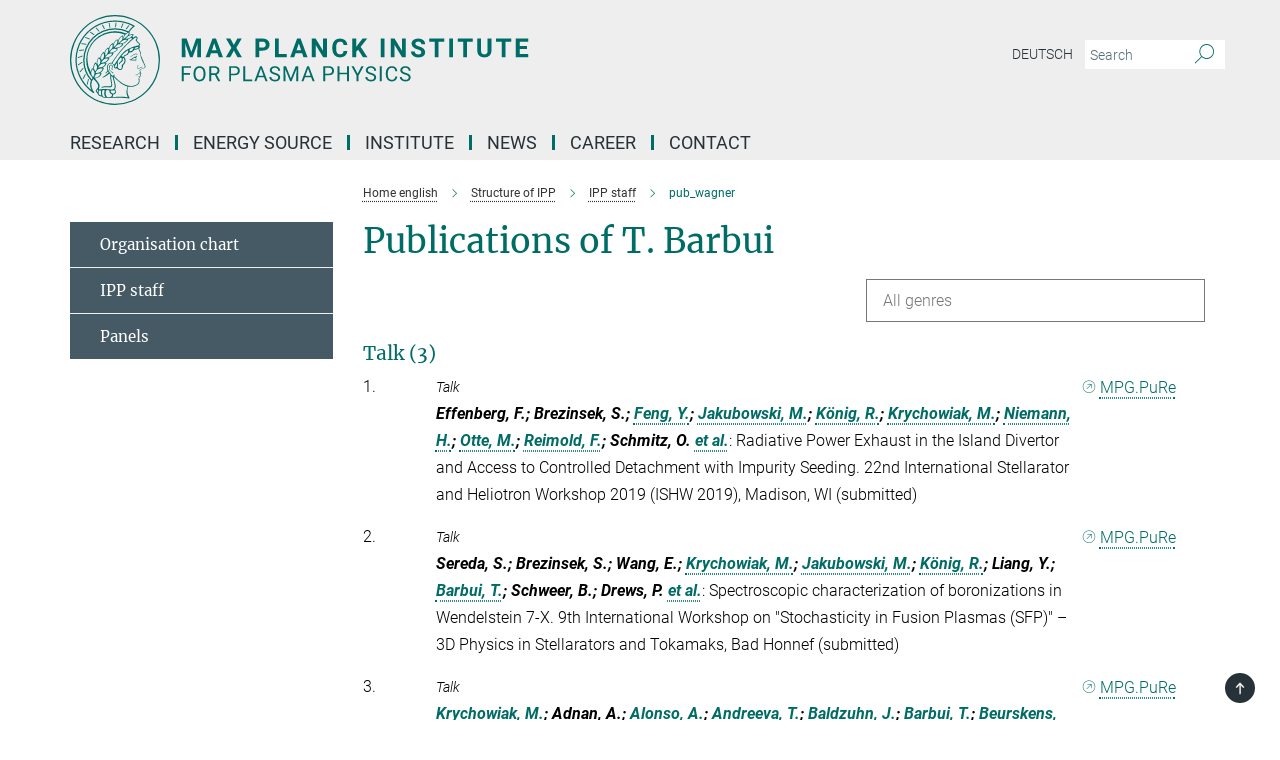

--- FILE ---
content_type: text/html; charset=utf-8
request_url: https://www.ipp.mpg.de/publication-search/3922815?person=%2Fpersons%2Fresource%2Fpersons197244
body_size: 18944
content:
<!DOCTYPE html>
<html prefix="og: http://ogp.me/ns#" lang="en">
<head>
  <meta http-equiv="X-UA-Compatible" content="IE=edge">
  <meta content="width=device-width, initial-scale=1.0" name="viewport">
  <meta http-equiv="Content-Type" content="text/html; charset=utf-8"/>
  <title>Publications Prof. Dr. Friedrich Wagner</title>
  
  <meta name="keywords" content="" /><meta name="description" content="" />
  <meta name="robots" content="nofollow" />

  
<meta property="og:title" content="pub_wagner">
<meta property="og:description" content="">
<meta property="og:type" content="website">
<meta property="og:url" content="https://www.ipp.mpg.de/3922815/pub_wagner">
<meta property="og:image" content="https://www.ipp.mpg.de/assets/og-logo-281c44f14f2114ed3fe50e666618ff96341055a2f8ce31aa0fd70471a30ca9ed.jpg">


  
  


  <meta name="msapplication-TileColor" content="#fff" />
<meta name="msapplication-square70x70logo" content="/assets/touch-icon-70x70-16c94b19254f9bb0c9f8e8747559f16c0a37fd015be1b4a30d7d1b03ed51f755.png" />
<meta name="msapplication-square150x150logo" content="/assets/touch-icon-150x150-3b1e0a32c3b2d24a1f1f18502efcb8f9e198bf2fc47e73c627d581ffae537142.png" />
<meta name="msapplication-wide310x150logo" content="/assets/touch-icon-310x150-067a0b4236ec2cdc70297273ab6bf1fc2dcf6cc556a62eab064bbfa4f5256461.png" />
<meta name="msapplication-square310x310logo" content="/assets/touch-icon-310x310-d33ffcdc109f9ad965a6892ec61d444da69646747bd88a4ce7fe3d3204c3bf0b.png" />
<link rel="apple-touch-icon" type="image/png" href="/assets/touch-icon-180x180-a3e396f9294afe6618861344bef35fc0075f9631fe80702eb259befcd682a42c.png" sizes="180x180">
<link rel="icon" type="image/png" href="/assets/touch-icon-32x32-143e3880a2e335e870552727a7f643a88be592ac74a53067012b5c0528002367.png" sizes="32x32">

  <link rel="preload" href="/assets/roboto-v20-latin-ext_latin_greek-ext_greek_cyrillic-ext_cyrillic-700-8d2872cf0efbd26ce09519f2ebe27fb09f148125cf65964890cc98562e8d7aa3.woff2" as="font" type="font/woff2" crossorigin="anonymous">
  
  
  
  <script>var ROOT_PATH = '/';var LANGUAGE = 'en';var PATH_TO_CMS = 'https://ipp.iedit.mpg.de';var INSTANCE_NAME = 'ipp';</script>
  
      <link rel="stylesheet" media="all" href="/assets/responsive_live_green-b4104db02fad82373eaef717c39506fa87036661729168d4cfe06a4e84cae1cb.css" />
    <link rel="stylesheet" media="all" href="/assets/responsive/headerstylesheets/ipp-header-efe51c25054301cc000ce2ecda1aa0a021a8ef87ccb84f0a1fcf0d2d73bf2f90.css" />

<script>
  window.addEventListener("load", function() {
    var linkElement = document.createElement("link");
    linkElement.rel="stylesheet";
    linkElement.href="/assets/katex/katex-4c5cd0d7a0c68fd03f44bf90378c50838ac39ebc09d5f02a7a9169be65ab4d65.css";
    linkElement.media="all";
    document.head.appendChild(linkElement);
  });
</script>


  

  

  <script>
  if(!window.DCLGuard) {
    window.DCLGuard=true;
  }
</script>
<script type="module">
//<![CDATA[
document.body.addEventListener('Base',function(){  (function (global) {
    if (global.MpgApp && global.MpgApp.object) {
      global.MpgApp.object.id = +'3922815';
    }
  }(window));
});
/*-=deferred=-*/
//]]>
</script>
  <link rel="canonical" href="https://www.ipp.mpg.de/3922815/pub_wagner" />


  
  <meta name="csrf-param" content="authenticity_token" />
<meta name="csrf-token" content="yrULiP0MXM5TTQfXOcAHxViQSBIKOzYPEAFIzi8MAM7vOyw_s3ejpQ0gBjAXAhiXW5twGASzMVrvd3NJdEsEIA" />
  <meta name="generator" content="JustRelate CX Cloud (www.justrelate.com)" />
  
  
      <link rel="alternate" hreflang="de" href="https://www.ipp.mpg.de/3922485/pub_wagner" />
    <link rel="alternate" hreflang="en" href="https://www.ipp.mpg.de/3922815/pub_wagner" />


  
    <script type="module" >
      window.allHash = { 'manifest':'/assets/manifest-04024382391bb910584145d8113cf35ef376b55d125bb4516cebeb14ce788597','responsive/modules/display_pubman_reference_counter':'/assets/responsive/modules/display_pubman_reference_counter-8150b81b51110bc3ec7a4dc03078feda26b48c0226aee02029ee6cf7d5a3b87e','responsive/modules/video_module':'/assets/responsive/modules/video_module-231e7a8449475283e1c1a0c7348d56fd29107c9b0d141c824f3bd51bb4f71c10','responsive/live/annual_report_overview':'/assets/responsive/live/annual_report_overview-f7e7c3f45d3666234c0259e10c56456d695ae3c2df7a7d60809b7c64ce52b732','responsive/live/annual_review_overview':'/assets/responsive/live/annual_review_overview-49341d85de5d249f2de9b520154d516e9b4390cbf17a523d5731934d3b9089ec','responsive/live/deferred-picture-loader':'/assets/responsive/live/deferred-picture-loader-088fb2b6bedef1b9972192d465bc79afd9cbe81cefd785b8f8698056aa04cf93','responsive/live/employee':'/assets/responsive/live/employee-ac8cd3e48754c26d9eaf9f9965ab06aca171804411f359cbccd54a69e89bc31c','responsive/live/employee_landing_page':'/assets/responsive/live/employee_landing_page-ac8cd3e48754c26d9eaf9f9965ab06aca171804411f359cbccd54a69e89bc31c','responsive/live/employee_search':'/assets/responsive/live/employee_search-47a41df3fc7a7dea603765ad3806515b07efaddd7cf02a8d9038bdce6fa548a1','responsive/live/event_overview':'/assets/responsive/live/event_overview-817c26c3dfe343bed2eddac7dd37b6638da92babec077a826fde45294ed63f3c','responsive/live/gallery_overview':'/assets/responsive/live/gallery_overview-459edb4dec983cc03e8658fafc1f9df7e9d1c78786c31d9864e109a04fde3be7','responsive/live/institute_page':'/assets/responsive/live/institute_page-03ec6d8aaec2eff8a6c1522f54abf44608299523f838fc7d14db1e68d8ec0c7a','responsive/live/institutes_map':'/assets/responsive/live/institutes_map-588c0307e4a797238ba50134c823708bd3d8d640157dc87cf24b592ecdbd874e','responsive/live/job_board':'/assets/responsive/live/job_board-0db2f3e92fdcd350960e469870b9bef95adc9b08e90418d17a0977ae0a9ec8fd','responsive/live/newsroom':'/assets/responsive/live/newsroom-c8be313dabf63d1ee1e51af14f32628f2c0b54a5ef41ce999b8bd024dc64cad2','responsive/live/organigramm':'/assets/responsive/live/organigramm-18444677e2dce6a3c2138ce8d4a01aca7e84b3ea9ffc175b801208634555d8ff','responsive/live/research_page':'/assets/responsive/live/research_page-c8be313dabf63d1ee1e51af14f32628f2c0b54a5ef41ce999b8bd024dc64cad2','responsive/live/science_gallery_overview':'/assets/responsive/live/science_gallery_overview-5c87ac26683fe2f4315159efefa651462b87429147b8f9504423742e6b7f7785','responsive/live/tabcard':'/assets/responsive/live/tabcard-be5f79406a0a3cc678ea330446a0c4edde31069050268b66ce75cfda3592da0d','live/advent_calendar':'/assets/live/advent_calendar-4ef7ec5654db2e7d38c778dc295aec19318d2c1afcbbf6ac4bfc2dde87c57f12','live/employee':'/assets/live/employee-fb8f504a3309f25dbdd8d3cf3d3f55c597964116d5af01a0ba720e7faa186337','live/employee_landing_page':'/assets/live/employee_landing_page-fb8f504a3309f25dbdd8d3cf3d3f55c597964116d5af01a0ba720e7faa186337','live/gallery_overview':'/assets/live/gallery_overview-18a0e0553dd83304038b0c94477d177e23b8b98bff7cb6dd36c7c99bf8082d12','live/podcast_page':'/assets/live/podcast_page-fe7023d277ed2b0b7a3228167181231631915515dcf603a33f35de7f4fd9566f','live/video_page':'/assets/live/video_page-62efab78e58bdfd4531ccfc9fe3601ea90abeb617a6de220c1d09250ba003d37','responsive/mpg_common/live/dropdown_list':'/assets/responsive/mpg_common/live/dropdown_list-71372d52518b3cb50132756313972768fdec1d4fa3ffa38e6655696fe2de5c0b','responsive/mpg_common/live/event_calendar':'/assets/responsive/mpg_common/live/event_calendar-719dd7e7333c7d65af04ddf8e2d244a2646b5f16d0d7f24f75b0bb8c334da6a5','responsive/mpg_common/live/event_registration':'/assets/responsive/mpg_common/live/event_registration-e6771dca098e37c2858ff2b690497f83a2808b6c642e3f4540e8587e1896c84e','responsive/mpg_common/live/expandable':'/assets/responsive/mpg_common/live/expandable-e2143bde3d53151b5ff7279eaab589f3fefb4fd31278ca9064fd6b83b38d5912','responsive/mpg_common/live/gallery_youtube_video':'/assets/responsive/mpg_common/live/gallery_youtube_video-b859711b59a5655b5fa2deb87bd0d137460341c3494a5df957f750c716970382','responsive/mpg_common/live/interactive_table':'/assets/responsive/mpg_common/live/interactive_table-bff65d6297e45592f8608cd64814fc8d23f62cb328a98b482419e4c25a31fdde','responsive/mpg_common/live/intersection-observer':'/assets/responsive/mpg_common/live/intersection-observer-9e55d6cf2aac1d0866ac8588334111b664e643e4e91b10c5cbb42315eb25d974','responsive/mpg_common/live/main_menu':'/assets/responsive/mpg_common/live/main_menu-43966868573e0e775be41cf218e0f15a6399cf3695eb4297bae55004451acada','responsive/mpg_common/live/news_publication_overview':'/assets/responsive/mpg_common/live/news_publication_overview-d1aae55c18bfd7cf46bad48f7392e51fc1b3a3b887bc6312a39e36eaa58936fa','responsive/mpg_common/live/reverse':'/assets/responsive/mpg_common/live/reverse-9d6a32ce7c0f41fbc5249f8919f9c7b76cacd71f216c9e6223c27560acf41c8b','responsive/mpg_common/live/shuffle':'/assets/responsive/mpg_common/live/shuffle-14b053c3d32d46209f0572a91d3240487cd520326247fc2f1c36ea4d3a6035eb','responsive/mpg_common/live/slick_lazyloader':'/assets/responsive/mpg_common/live/slick_lazyloader-ea2704816b84026f362aa3824fcd44450d54dffccb7fca3c853d2f830a5ce412','responsive/mpg_common/live/video':'/assets/responsive/mpg_common/live/video-55b7101b2ac2622a81eba0bdefd94b5c5ddf1476b01f4442c3b1ae855b274dcf','responsive/mpg_common/live/youtube_extension':'/assets/responsive/mpg_common/live/youtube_extension-2b42986b3cae60b7e4153221d501bc0953010efeadda844a2acdc05da907e90f','preview/_pdf_sorting':'/assets/preview/_pdf_sorting-8fa7fd1ef29207b6c9a940e5eca927c26157f93f2a9e78e21de2578e6e06edf0','preview/advent_calendar':'/assets/preview/advent_calendar-4ef7ec5654db2e7d38c778dc295aec19318d2c1afcbbf6ac4bfc2dde87c57f12','preview/annual_review_search':'/assets/preview/annual_review_search-8fa7fd1ef29207b6c9a940e5eca927c26157f93f2a9e78e21de2578e6e06edf0','preview/edit_overlays':'/assets/preview/edit_overlays-cef31afd41d708f542672cc748b72a6b62ed10df9ee0030c11a0892ae937db70','preview/employee':'/assets/preview/employee-fb8f504a3309f25dbdd8d3cf3d3f55c597964116d5af01a0ba720e7faa186337','preview/employee_landing_page':'/assets/preview/employee_landing_page-fb8f504a3309f25dbdd8d3cf3d3f55c597964116d5af01a0ba720e7faa186337','preview/gallery_overview':'/assets/preview/gallery_overview-ca27fbd8e436a0f15e28d60a0a4a5861f7f9817b9cb44cb36ae654ebe03eec2a','preview/lodash':'/assets/preview/lodash-01fbab736a95109fbe4e1857ce7958edc28a78059301871a97ed0459a73f92d2','preview/overlay':'/assets/preview/overlay-4b3006f01cc2a80c44064f57acfdb24229925bbf211ca5a5e202b0be8cd2e66e','preview/overlay_ajax_methods':'/assets/preview/overlay_ajax_methods-0cceedf969995341b0aeb5629069bf5117896d2b053822e99f527e733430de65','preview/pdf_overview':'/assets/preview/pdf_overview-8fa7fd1ef29207b6c9a940e5eca927c26157f93f2a9e78e21de2578e6e06edf0','preview/podcast_page':'/assets/preview/podcast_page-8b696f28fe17c5875ac647a54463d6cf4beda5fa758ba590dd50d4f7d11e02a0','preview/preview':'/assets/preview/preview-7d20d27ffa274bf0336cbf591613fbbffd4fa684d745614240e81e11118b65c2','preview/science_gallery_overview':'/assets/preview/science_gallery_overview-00600feadb223d3b4cb5432a27cc6bee695f2b95225cb9ecf2e9407660ebcc35','preview/video_page':'/assets/preview/video_page-5359db6cf01dcd5736c28abe7e77dabdb4c7caa77184713f32f731d158ced5a8','preview_manifest':'/assets/preview_manifest-04024382391bb910584145d8113cf35ef376b55d125bb4516cebeb14ce788597','editmarker':'/assets/editmarker-b8d0504e39fbfef0acc731ba771c770852ec660f0e5b8990b6d367aefa0d9b9c','live':'/assets/live-4aa8e228b0242df1d2d064070d3be572a1ad3e67fe8c70b092213a5236b38737','print':'/assets/print-08c7a83da7f03ca9674c285c1cc50a85f44241f0bcef84178df198c8e9805c3c','mpg_base':'/assets/mpg_base-161fbafcd07f5fc9b56051e8acd88e712c103faef08a887e51fdcf16814b7446','mpg_fouc':'/assets/mpg_fouc-e8a835d89f91cf9c99be7a651f3ca1d04175934511621130554eef6aa910482c','mpg_amd':'/assets/mpg_amd-7c9ab00ac1b3a8c78cac15f76b6d33ed50bb1347cea217b0848031018ef80c94','mpg_amd_bundle':'/assets/mpg_amd_bundle-932e0d098e1959a6b4654b199e4c02974ab670115222c010a0bcc14756fce071','responsive/friendlycaptcha/widget.module.min':'/assets/responsive/friendlycaptcha/widget.module.min-19cabfb2100ce6916acaa628a50895f333f8ffb6a12387af23054565ee2122f2','responsive/honeybadger.min':'/assets/responsive/honeybadger.min-213763a8258237e8c4d12f0dbd98d8a966023b02f7433c1a05c1bace6ef120ec','responsive_live':'/assets/responsive_live-d4b4a938cbf67a69dc6ba9767c95bb10486874f069e457abc2ad6f53c7126fac','katex/katex':'/assets/katex/katex-ca9d4097b1925d5d729e5c4c7ffcdb44112ba08c53e7183feb26afa6927cc4fd','responsive/tsmodules/cashew':'/assets/responsive/tsmodules/cashew-f2b3a6f988f933937212c2239a5008703225511ab19b4a6d6cbead2e9904ae21','responsive/tsmodules/datahandler':'/assets/responsive/tsmodules/datahandler-18b09253aa824ba684b48d41aea5edb6321851210404bdc3c47922c961181980','responsive/tsmodules/edit-menu':'/assets/responsive/tsmodules/edit-menu-ed8038730fbc4b64d700f28f3ccdcc8c33cc558e1182af3f37b6b4374a3ad3b6','responsive/tsmodules/edit':'/assets/responsive/tsmodules/edit-80ca9b5137f2eeb575e45f3ff1fd611effb73bd27d9f920d5f758c27a4212067','responsive/tsmodules/image-information':'/assets/responsive/tsmodules/image-information-2766379bd0ae7c612169084e5437d5662006eec54acbecba9f83ac8773ac20fa','responsive/tsmodules/languages':'/assets/responsive/tsmodules/languages-33d886fa0f8a758ac8817dfaf505c136d22e86a95988298f3b14cf46c870a586','responsive/tsmodules/menu':'/assets/responsive/tsmodules/menu-dc7cee42b20a68a887e06bb1979d6ecc601ff8dd361b80cc6a8190e33ab7f005','responsive/tsmodules/notify':'/assets/responsive/tsmodules/notify-44b67b61195156d3827af8dfd00797cd327f013dc404720659f2d3da19cf6f77','responsive/tsmodules/virtual-form':'/assets/responsive/tsmodules/virtual-form-31974440dbd9f79534149b9376a63b1f2e0b542abb5ba898e4fbaeef377d66ca' }
    </script>
    <script type="module">
//<![CDATA[
document.body.addEventListener('AMD',function(){    requirejs.config({
      waitSeconds:0,
      paths: allHash
    })
});
/*-=deferred=-*/
//]]>
</script></head>

 <body class="ipp publication_search  language-en" id="top">
  
  
  

<header class="navbar hero navigation-on-bottom">

  <div class="container remove-padding header-main-container">


    <div class="navbar-header">
        <a class="navbar-brand mpg-icon mpg-icon-logo language-en language-engreen" aria-label="Logo Max-Planck-Institut für Plasmaphysik, go to homepage" href="/en"></a>
    </div>

    <div class="lang-search">
      <div class="collapse navbar-collapse bs-navbar-collapse">
        <ul class="hidden-xs hidden-sm nav navbar-nav navbar-right navbar-meta">
          <li class="language-switcher-links">
            <li class="flag">
    <a class="icon_flag_de" href="/publication-search/3922485?person=%2Fpersons%2Fresource%2Fpersons197244">Deutsch</a>
</li>


          </li>
          <li>
            <form class="navbar-form navbar-left search-field hidden-xs" role="search" action="/2309/search-result" accept-charset="UTF-8" method="get">
  <div class="form-group noindex">
    <input class="form-control searchfield"
      name="searchfield"
      placeholder="Search"
      value=""
      type="search"
      aria-label="You did not enter a query."
    />
    <button class="btn btn-default searchbutton" aria-label="Search">
      <i class="mpg-icon mpg-icon-search" role="img" aria-hidden="true"></i>
    </button>
  </div>
</form>
          </li>
          <li>
            
          </li>

        </ul>
      </div>
    </div>


    <div class="navbar-title-wrapper">

      <nav class="navbar navbar-default" aria-label="Main navigation">
        <div class="navbar-header">
          <div class="visible-xs visible-sm">
            <button class="nav-btn navbar-toggle" type="button" data-toggle="collapse" data-target="#main-navigation-container" aria-haspopup="true" aria-expanded="false" aria-label="Main navigation switch">
              <svg width="40" height="40" viewBox="-25 -25 50 50">
                <circle cx="0" cy="0" r="25" fill="none"/>
                <rect class="burgerline-1" x="-15" y="-12" width="30" height="4" fill="black"/>
                <rect class="burgerline-2" x="-15" y="-2" width="30" height="4" fill="black"/>
                <rect class="burgerline-3" x="-15" y="8" width="30" height="4" fill="black"/>
              </svg>
            </button>
          </div>
        </div>

        <div class="collapse navbar-collapse js-navbar-collapse noindex" id="main-navigation-container">

          <div class="mobile-search-pwa-container">
            <div class="mobile-search-container">
              <form class="navbar-form navbar-left search-field visible-sm visible-xs mobile clearfix" role="search" action="/2309/search-result" accept-charset="UTF-8" method="get">
  <div class="form-group noindex">
    <input class="form-control searchfield"
      name="searchfield"
      placeholder="Search"
      value=""
      type="search"
      aria-label="You did not enter a query."
    />
    <button class="btn btn-default searchbutton" aria-label="Search">
      <i class="mpg-icon mpg-icon-search" role="img" aria-hidden="true"></i>
    </button>
  </div>
</form>
            </div>
              
          </div>

          
            <ul class="nav navbar-nav col-xs-12" id="main_nav" data-timestamp="2025-12-15T14:40:48.440Z">
<li class="dropdown mega-dropdown clearfix" tabindex="0" data-positioning="3">
<a class="main-navi-item dropdown-toggle undefined" id="Root-en.0"> Research<span class="arrow-dock"></span></a><a class="dropdown-toggle visible-xs visible-sm" data-no-bs-toggle="dropdown" role="button" aria-expanded="false" aria-controls="flyout-Root-en.0"><span class="mpg-icon mpg-icon-down2"></span></a><ul id="flyout-Root-en.0" class="col-xs-12 dropdown-menu  mega-dropdown-menu row">
<li class="col-xs-12 col-sm-4 menu-column"><ul class="main"><li class="dropdown-title">
<a href="/16183/projekte" id="Root-en.0.0.0">Projects</a><ul>
<li><a href="/16195/asdex" id="Root-en.0.0.0.0">ASDEX Upgrade</a></li>
<li><a href="/w7x" id="Root-en.0.0.0.1">Wendelstein 7-X</a></li>
<li><a href="/5264677/nextgen" id="Root-en.0.0.0.2">NextGen Fusion Collaborations</a></li>
<li><a href="/16355/demo" id="Root-en.0.0.0.3">Demonstration Power Plant DEMO</a></li>
<li><a href="/16523/pww" id="Root-en.0.0.0.4">Plasma-Wall Interaction</a></li>
</ul>
</li></ul></li>
<li class="col-xs-12 col-sm-4 menu-column"><ul class="main"><li class="dropdown-title">
<a href="/15333/bereiche" id="Root-en.0.1.0">Scientific Divisions</a><ul>
<li><a href="/ippcms/eng/for/bereiche/e1" id="Root-en.0.1.0.0">Tokamak Scenario Development</a></li>
<li><a href="/5337810/physics_plasma_edge" id="Root-en.0.1.0.1">Physics of the Plasma Edge</a></li>
<li><a href="/15580/plasmarand" id="Root-en.0.1.0.2">Plasma Material Interaction and Components</a></li>
<li><a href="/5455831/plasmadynamik" id="Root-en.0.1.0.3">Plasma Dynamics</a></li>
<li><a href="/technologie" id="Root-en.0.1.0.4">ITER Technology &amp; Diagnostics</a></li>
<li><a href="/ippcms/eng/for/bereiche/tokamak" id="Root-en.0.1.0.5">Tokamak Theory</a></li>
<li><a href="/5035213/mhd" id="Root-en.0.1.0.6">Research unit Magneto-hydrodynamics</a></li>
<li><a href="/ippcms/eng/for/bereiche/numerik" id="Root-en.0.1.0.7">Numerical Methods in Plasma Physics</a></li>
<li><a href="/ippcms/eng/for/bereiche/e5" id="Root-en.0.1.0.8">Stellarator Dynamics and Transport</a></li>
<li><a href="/ippcms/eng/for/bereiche/e3/index" id="Root-en.0.1.0.9">Stellarator Heating and Optimization</a></li>
<li><a href="/ippcms/eng/for/bereiche/stellarator" id="Root-en.0.1.0.10">Stellarator Theory</a></li>
<li><a href="/stellarator-reactor-studies" id="Root-en.0.1.0.11">Independent Research Group Stellarator Reactor Studies</a></li>
<li><a href="/15420/nachwuchsgruppen" id="Root-en.0.1.0.12">Young Investigators</a></li>
</ul>
</li></ul></li>
<li class="col-xs-12 col-sm-4 menu-column"><ul class="main">
<li class="dropdown-title"><a href="/4022054/int_programme" id="Root-en.0.2.0">International Programmes</a></li>
<li class="dropdown-title"><a href="/3755861/publikationen" id="Root-en.0.2.1">Publications</a></li>
<li class="dropdown-title"><a href="/17167/userspace" id="Root-en.0.2.2">Userspace</a></li>
</ul></li>
</ul>
</li>
<li class="dropdown mega-dropdown clearfix" tabindex="0" data-positioning="3">
<a class="main-navi-item dropdown-toggle undefined" id="Root-en.1">Energy Source<span class="arrow-dock"></span></a><a class="dropdown-toggle visible-xs visible-sm" data-no-bs-toggle="dropdown" role="button" aria-expanded="false" aria-controls="flyout-Root-en.1"><span class="mpg-icon mpg-icon-down2"></span></a><ul id="flyout-Root-en.1" class="col-xs-12 dropdown-menu  mega-dropdown-menu row">
<li class="col-xs-12 col-sm-4 menu-column"><ul class="main">
<li class="dropdown-title">
<a href="/2274/ipp#__target_object_not_reachable" id="Root-en.1.0.0">Fusion basics</a><ul>
<li><a href="/15047/kernfusion" id="Root-en.1.0.0.0">What is nuclear fusion?</a></li>
<li><a href="/15096/plasma" id="Root-en.1.0.0.1">Plasma</a></li>
<li><a href="/15144/zuendbedingungen" id="Root-en.1.0.0.2">Ignition conditions</a></li>
<li><a href="/15072/mageinschluss" id="Root-en.1.0.0.3">Magnetic confinement</a></li>
<li><a href="/15108/plasmaheizung" id="Root-en.1.0.0.4">Plasma heating</a></li>
<li><a href="/15132/verunreinigungen" id="Root-en.1.0.0.5">Impurities</a></li>
<li><a href="/15035/instabilitaeten" id="Root-en.1.0.0.6">Instabilities</a></li>
<li><a href="/15013/diagnostik" id="Root-en.1.0.0.7">Plasma diagnostics</a></li>
<li><a href="/15084/materialforschung" id="Root-en.1.0.0.8">Materials research</a></li>
</ul>
</li>
<li class="dropdown-title">
<a href="/14731/anlagentypen" id="Root-en.1.0.1">Types of Fusion Devices</a><ul>
<li><a href="/14869/tokamak" id="Root-en.1.0.1.0">Tokamak</a></li>
<li><a href="/14779/stellarator" id="Root-en.1.0.1.1">Stellarator</a></li>
<li><a href="/14743/kraftwerk" id="Root-en.1.0.1.2">Fusion power plant</a></li>
</ul>
</li>
<li class="dropdown-title"><a href="/14977/faq" id="Root-en.1.0.2">FAQ</a></li>
</ul></li>
<li class="col-xs-12 col-sm-4 menu-column"><ul class="main"><li class="dropdown-title">
<a href="/15156/info" id="Root-en.1.1.0">Multimedia</a><ul>
<li><a href="/4274415/interaktiv1" id="Root-en.1.1.0.0">Fusion interaktive</a></li>
<li><a href="/15228/filme" id="Root-en.1.1.0.1">Our Movies</a></li>
<li><a href="/15192/broschueren" id="Root-en.1.1.0.2">Brochures</a></li>
<li><a href="/15204/buecher" id="Root-en.1.1.0.3">Interesting books</a></li>
<li><a href="/15168/artikel" id="Root-en.1.1.0.4">Articles on research topics</a></li>
<li><a href="/15252/jungeleser" id="Root-en.1.1.0.5">For young readers</a></li>
<li><a href="/15276/tv" id="Root-en.1.1.0.6">More for the eye and ear</a></li>
<li><a href="/5440442/cad_druck" id="Root-en.1.1.0.7">CAD Printfiles</a></li>
<li><a href="/15264/rss" id="Root-en.1.1.0.8">RSS Service</a></li>
</ul>
</li></ul></li>
<li class="col-xs-12 col-sm-4 menu-column"><ul class="main">
<li class="dropdown-title"><a href="/5509606/weltweit" id="Root-en.1.2.0">Fusion research worldwide</a></li>
<li class="dropdown-title"><a href="/1765980/glossar" id="Root-en.1.2.1">Glossary</a></li>
</ul></li>
</ul>
</li>
<li class="dropdown mega-dropdown clearfix" tabindex="0" data-positioning="2">
<a class="main-navi-item dropdown-toggle undefined" id="Root-en.2">Institute<span class="arrow-dock"></span></a><a class="dropdown-toggle visible-xs visible-sm" data-no-bs-toggle="dropdown" role="button" aria-expanded="false" aria-controls="flyout-Root-en.2"><span class="mpg-icon mpg-icon-down2"></span></a><ul id="flyout-Root-en.2" class="col-xs-12 dropdown-menu  mega-dropdown-menu row">
<li class="col-xs-12 col-sm-4 menu-column"><ul class="main">
<li class="dropdown-title">
<a href="/17289/standorte" id="Root-en.2.0.0">Sites</a><ul>
<li><a href="/17301/garching" id="Root-en.2.0.0.0">IPP Garching</a></li>
<li><a href="/17313/greifswald" id="Root-en.2.0.0.1">IPP Greifswald</a></li>
</ul>
</li>
<li class="dropdown-title">
<a href="/17325/struktur" id="Root-en.2.0.1">Structure of IPP</a><ul>
<li><a href="/17457/organigramm" id="Root-en.2.0.1.0">Organisation chart</a></li>
<li><a href="/17445/mitarbeiter" id="Root-en.2.0.1.1">IPP staff</a></li>
<li><a href="/17337/leitung" id="Root-en.2.0.1.2">Panels</a></li>
</ul>
</li>
</ul></li>
<li class="col-xs-12 col-sm-4 menu-column"><ul class="main">
<li class="dropdown-title">
<a href="/17229/infrastruktur" id="Root-en.2.1.0">Infrastructure</a><ul>
<li><a href="/17265/itz" id="Root-en.2.1.0.0">Technical Services</a></li>
<li><a href="/67758/bibliothek" id="Root-en.2.1.0.1">IaD / Library / Archive</a></li>
<li><a href="/17253/einkauf" id="Root-en.2.1.0.2">Purchasing Department</a></li>
</ul>
</li>
<li class="dropdown-title">
<a href="/17194/geschichte" id="Root-en.2.1.1">History</a><ul><li><a href="/3947773/hist_anlagen" id="Root-en.2.1.1.0">Historic fusion devices at IPP</a></li></ul>
</li>
</ul></li>
</ul>
</li>
<li class="dropdown mega-dropdown clearfix" tabindex="0" data-positioning="2">
<a class="main-navi-item dropdown-toggle undefined" id="Root-en.3">News<span class="arrow-dock"></span></a><a class="dropdown-toggle visible-xs visible-sm" data-no-bs-toggle="dropdown" role="button" aria-expanded="false" aria-controls="flyout-Root-en.3"><span class="mpg-icon mpg-icon-down2"></span></a><ul id="flyout-Root-en.3" class="col-xs-12 dropdown-menu  mega-dropdown-menu row">
<li class="col-xs-12 col-sm-4 menu-column"><ul class="main">
<li class="dropdown-title">
<a href="/52233/nachrichten_ipp" id="Root-en.3.0.0">News</a><ul>
<li><a href="/pictures" id="Root-en.3.0.0.0">Press photos and graphics</a></li>
<li><a href="/743819/archiv" id="Root-en.3.0.0.1">Archive 2024 - 1999</a></li>
<li><a href="/14459/oeff" id="Root-en.3.0.0.2">Press contact</a></li>
</ul>
</li>
<li class="dropdown-title"><a href="/14393/newsletter" id="Root-en.3.0.1">Newsletter</a></li>
</ul></li>
<li class="col-xs-12 col-sm-4 menu-column"><ul class="main"><li class="dropdown-title">
<a href="/14160/events" id="Root-en.3.1.0">Events</a><ul>
<li><a href="/4030233/oeffentlich" id="Root-en.3.1.0.0">Public events</a></li>
<li><a href="/visitors" id="Root-en.3.1.0.1">Visitors service</a></li>
<li><a href="/4007461/konferenzen" id="Root-en.3.1.0.2">Conferences and workshops</a></li>
<li><a href="/14215/seminare" id="Root-en.3.1.0.3">Seminars and talks</a></li>
<li><a href="/2778870/lehre" id="Root-en.3.1.0.4">Lectures</a></li>
<li><a href="/14204/unipraktika" id="Root-en.3.1.0.5">University practicals</a></li>
</ul>
</li></ul></li>
</ul>
</li>
<li class="dropdown mega-dropdown clearfix" tabindex="0" data-positioning="2">
<a class="main-navi-item dropdown-toggle undefined" id="Root-en.4">Career<span class="arrow-dock"></span></a><a class="dropdown-toggle visible-xs visible-sm" data-no-bs-toggle="dropdown" role="button" aria-expanded="false" aria-controls="flyout-Root-en.4"><span class="mpg-icon mpg-icon-down2"></span></a><ul id="flyout-Root-en.4" class="col-xs-12 dropdown-menu  mega-dropdown-menu row">
<li class="col-xs-12 col-sm-4 menu-column"><ul class="main">
<li class="dropdown-title"><a href="/hepp" id="Root-en.4.0.0">PhD/HEPP</a></li>
<li class="dropdown-title"><a href="/ccpostdoc" id="Root-en.4.0.1">Career Center for PostDocs</a></li>
<li class="dropdown-title"><a href="/everbuiltastar" id="Root-en.4.0.2">Ever built a star?</a></li>
<li class="dropdown-title">
<a href="/17869/nachwuchs" id="Root-en.4.0.3">Training in the scientific sector</a><ul>
<li><a href="/17917/promotion" id="Root-en.4.0.3.0">Phd projects</a></li>
<li><a href="/17905/postdok" id="Root-en.4.0.3.1">Postdocs</a></li>
<li><a href="/17893/lectureship" id="Root-en.4.0.3.2">Lectureships</a></li>
<li><a href="/17881/bachelor_master" id="Root-en.4.0.3.3">Bachelor / Master</a></li>
<li><a href="/17941/werkstudent" id="Root-en.4.0.3.4">Internships</a></li>
</ul>
</li>
<li class="dropdown-title"><a href="/17797/ausbildung" id="Root-en.4.0.4">Apprenticeship at IPP</a></li>
</ul></li>
<li class="col-xs-12 col-sm-4 menu-column"><ul class="main">
<li class="dropdown-title"><a class="external" href="https://recruitingapp-5518.de.umantis.com/Jobs/All?lang=eng" target="_blank" id="Root-en.4.1.0">Positions vacant</a></li>
<li class="dropdown-title"><a href="/17845/familie" id="Root-en.4.1.1">Work-Life-Balance</a></li>
<li class="dropdown-title">
<a href="/5425064/gsb" id="Root-en.4.1.2">Equal opportunities</a><ul>
<li><a href="/1516702/aufgaben" id="Root-en.4.1.2.0">Aims and activities</a></li>
<li><a href="/1516737/gesetze" id="Root-en.4.1.2.1">Laws and ...</a></li>
<li><a href="/5425195/gleichstellung" id="Root-en.4.1.2.2">Gender equal opportunities officer</a></li>
</ul>
</li>
<li class="dropdown-title"><a href="/4243941/alumni" id="Root-en.4.1.3">Alumni</a></li>
<li class="dropdown-title"><a href="/4837164/datenschutz" id="Root-en.4.1.4">Privacy statement</a></li>
</ul></li>
</ul>
</li>
<li class="dropdown mega-dropdown clearfix" tabindex="0" data-positioning="1">
<a class="main-navi-item dropdown-toggle undefined" id="Root-en.5">Contact<span class="arrow-dock"></span></a><a class="dropdown-toggle visible-xs visible-sm" data-no-bs-toggle="dropdown" role="button" aria-expanded="false" aria-controls="flyout-Root-en.5"><span class="mpg-icon mpg-icon-down2"></span></a><ul id="flyout-Root-en.5" class="col-xs-12 dropdown-menu  mega-dropdown-menu row"><li class="col-xs-12 col-sm-4 menu-column"><ul class="main">
<li class="dropdown-title"><a href="/18136/besucher" id="Root-en.5.0.0">Visit IPP</a></li>
<li class="dropdown-title"><a href="/5497858/mitarbeiterliste" id="Root-en.5.0.1">Stafflist</a></li>
<li class="dropdown-title">
<a href="/4498883/ansprechpartner" id="Root-en.5.0.2">Contact Persons</a><ul>
<li><a href="/18088/leitung" id="Root-en.5.0.2.0">Management</a></li>
<li><a href="/14459/oeff" id="Root-en.5.0.2.1">Press &amp; Public Relations</a></li>
<li><a href="/18064/einkauf" id="Root-en.5.0.2.2">Purchasing Department</a></li>
<li><a href="/4967792/rechnungsstellung" id="Root-en.5.0.2.3">Invoicing</a></li>
<li><a href="/18040/bibliothek" id="Root-en.5.0.2.4">Information and Documentation Department</a></li>
<li><a href="/4355072/personalabt" id="Root-en.5.0.2.5">Human Resources Department</a></li>
<li><a href="/18052/doksprecher" id="Root-en.5.0.2.6">Student speaker</a></li>
<li><a href="/5349885/postdoksprecher" id="Root-en.5.0.2.7">Postdoc speaker</a></li>
<li><a href="/18124/technotransfer" id="Root-en.5.0.2.8">Technology Transfer</a></li>
<li><a href="/5425195/gleichstellung" id="Root-en.5.0.2.9">Gender equality officer</a></li>
<li><a href="/18112/sbb" id="Root-en.5.0.2.10">Disabled employees' agent</a></li>
<li><a href="/alumni/eng" id="Root-en.5.0.2.11">Alumni Club</a></li>
<li><a href="/5267216/form-garching" id="Root-en.5.0.2.12">Servicedesk Garching</a></li>
<li><a href="/5319862/servicedesk-greifswald" id="Root-en.5.0.2.13">Servicedesk Greifswald</a></li>
<li><a id="New-106" href="/5588140/facharbeiten">Support for Term Papers</a></li>
</ul>
</li>
</ul></li></ul>
</li>
</ul>

          <div class="text-center language-switcher visible-xs visible-sm">
            <li class="flag">
    <a class="icon_flag_de" href="/publication-search/3922485?person=%2Fpersons%2Fresource%2Fpersons197244">Deutsch</a>
</li>


          </div>
        </div>
      </nav>
    </div>
  </div>
</header>

<header class="container-full-width visible-print-block">
  <div class="container">
    <div class="row">
      <div class="col-xs-12">
        <div class="content">
              <span class="mpg-icon mpg-icon-logo custom-print-header language-en">
                Max-Planck-Institut für Plasmaphysik
              </span>
        </div>
      </div>
    </div>
  </div>
</header>

<script type="module">
//<![CDATA[
document.body.addEventListener('Base',function(){  var mainMenu;
  if(typeof MpgCommon != "undefined") {
    mainMenu = new MpgCommon.MainMenu();
  }
});
/*-=deferred=-*/
//]]>
</script>
  
  <div id="page_content">
    
  <div class="container content-wrapper">
    <div class="row">
      <main>
        <article class="col-md-9  col-md-push-3">
          <div class="content py-0">
            <div class="noindex">
  <nav class="hidden-print" aria-label="breadcrumb">
    <ol class="breadcrumb clearfix" vocab="http://schema.org/" typeof="BreadcrumbList">

          <li class="breadcrumb-item" property="itemListElement" typeof="ListItem">
            <a property="item"
               typeof="WebPage"
               href="/en"
               class=""
               title="">
              <span property="name">Home english</span>
            </a>
            <meta property="position" content="1">
          </li>
          <li class="breadcrumb-item" property="itemListElement" typeof="ListItem">
            <a property="item"
               typeof="WebPage"
               href="/17325/struktur"
               class=""
               title="">
              <span property="name">Structure of IPP</span>
            </a>
            <meta property="position" content="2">
          </li>
          <li class="breadcrumb-item" property="itemListElement" typeof="ListItem">
            <a property="item"
               typeof="WebPage"
               href="/17445/mitarbeiter"
               class=""
               title="">
              <span property="name">IPP staff</span>
            </a>
            <meta property="position" content="3">
          </li>
      <li class="breadcrumb-item active" property="itemListElement" typeof="ListItem" aria-current="page">
        <span property="name">pub_wagner</span>
        <meta property="position" content="5">
      </li>
    </ol>
  </nav>
</div>


          </div>
          

<div class="content">
  <h1>Publications of T. Barbui</h1>

  <div id="new_search_button" class="clearfix">
    
  </div>
    <div id="publication_dropdown_lists" class="clearfix">
  <div class="dropdown_list large">
    <div class="selected_date show_next">All genres</div>
    <ul class="select dropdown-menu select_hidden">
        <li><a rel="nofollow" href="/publication-search/3922815?deactivate_global_blacklist=false&page=1&person=%2Fpersons%2Fresource%2Fpersons197244#talk_at_event">Talk (3)</a></li>
        <li><a rel="nofollow" href="/publication-search/3922815?deactivate_global_blacklist=false&page=1&person=%2Fpersons%2Fresource%2Fpersons197244#poster">Poster (1)</a></li>
    </ul>
  </div>
</div>


      <h3><a name="talk_at_event">Talk (3)</a></h3>
  <div class="publication_list">
      <div class="publication_in_list row">
        <div class="publication_index col-xs-12 col-sm-1">1.</div>
        <div class="col-xs-12 publication_container no-gutters col-sm-11">
          <div class="publication_in_list_content col-xs-12 col-sm-10">
            <small><i>Talk</i></small>
            <div><span class="authors expandable_pubman"><span class="names">Effenberg, F.; Brezinsek, S.; <a rel="nofollow" href="/publication-search/3922815?person=%2Fpersons%2Fresource%2Fpersons109074">Feng, Y.</a>; <a rel="nofollow" href="/publication-search/3922815?person=%2Fpersons%2Fresource%2Fpersons109498">Jakubowski, M.</a>; <a rel="nofollow" href="/publication-search/3922815?person=%2Fpersons%2Fresource%2Fpersons109653">König, R.</a>; <a rel="nofollow" href="/publication-search/3922815?person=%2Fpersons%2Fresource%2Fpersons109720">Krychowiak, M.</a>; <a rel="nofollow" href="/publication-search/3922815?person=%2Fpersons%2Fresource%2Fpersons133288">Niemann, H.</a>; <a rel="nofollow" href="/publication-search/3922815?person=%2Fpersons%2Fresource%2Fpersons110098">Otte, M.</a>; <a rel="nofollow" href="/publication-search/3922815?person=%2Fpersons%2Fresource%2Fpersons130105">Reimold, F.</a>; Schmitz, O.</span><span class="read-more show_with_js et-al"> <a title="Effenberg, F.; Brezinsek, S.; Feng, Y.; Jakubowski, M.; König, R.; Krychowiak, M.; Niemann, H.; Otte, M.; Reimold, F.; Schmitz, O.; Zhang, D.; Barbui, T.; Burhenn, R.; Buttenschön, B.; Frerichs, H.; Gao, Y.; Perseo, V.; Winters, V.; Pedersen, T. S.; W7-X Team, Max Planck Institute for Plasma Physics, Max Planck Society" href="#">et al.</a></span><span class="details names">; <a rel="nofollow" href="/publication-search/3922815?person=%2Fpersons%2Fresource%2Fpersons110882">Zhang, D.</a>; <a rel="nofollow" href="/publication-search/3922815?person=%2Fpersons%2Fresource%2Fpersons197244">Barbui, T.</a>; <a rel="nofollow" href="/publication-search/3922815?person=%2Fpersons%2Fresource%2Fpersons108825">Burhenn, R.</a>; <a rel="nofollow" href="/publication-search/3922815?person=%2Fpersons%2Fresource%2Fpersons132199">Buttenschön, B.</a>; Frerichs, H.; Gao, Y.; <a rel="nofollow" href="/publication-search/3922815?person=%2Fpersons%2Fresource%2Fpersons203675">Perseo, V.</a>; Winters, V.; <a rel="nofollow" href="/publication-search/3922815?person=%2Fpersons%2Fresource%2Fpersons110123">Pedersen, T. S.</a>; W7-X Team, Max Planck Institute for Plasma Physics, Max Planck Society</span><span class="colon">: </span></span> Radiative Power Exhaust in the Island Divertor and Access to Controlled Detachment with Impurity Seeding. 22nd International Stellarator and Heliotron Workshop 2019 (ISHW 2019), Madison, WI (submitted)</div>
          </div>
          <div class="publication_links col-xs-12 col-sm-2"><div class="options">
  <div class="publication_link">
    <a class="pubman" target="_blank" rel="nofollow" href="https://pure.mpg.de/pubman/faces/ViewItemFullPage.jsp?itemId=item_3168154"><i class="external"></i>MPG.PuRe</a>
  </div>
  
</div>
</div>
        </div>
      </div>
      <div class="publication_in_list row">
        <div class="publication_index col-xs-12 col-sm-1">2.</div>
        <div class="col-xs-12 publication_container no-gutters col-sm-11">
          <div class="publication_in_list_content col-xs-12 col-sm-10">
            <small><i>Talk</i></small>
            <div><span class="authors expandable_pubman"><span class="names">Sereda, S.; Brezinsek, S.; Wang, E.; <a rel="nofollow" href="/publication-search/3922815?person=%2Fpersons%2Fresource%2Fpersons109720">Krychowiak, M.</a>; <a rel="nofollow" href="/publication-search/3922815?person=%2Fpersons%2Fresource%2Fpersons109498">Jakubowski, M.</a>; <a rel="nofollow" href="/publication-search/3922815?person=%2Fpersons%2Fresource%2Fpersons109653">König, R.</a>; Liang, Y.; <a rel="nofollow" href="/publication-search/3922815?person=%2Fpersons%2Fresource%2Fpersons197244">Barbui, T.</a>; Schweer, B.; Drews, P.</span><span class="read-more show_with_js et-al"> <a title="Sereda, S.; Brezinsek, S.; Wang, E.; Krychowiak, M.; Jakubowski, M.; König, R.; Liang, Y.; Barbui, T.; Schweer, B.; Drews, P.; Wintets, V.; Wei, Y.; Buttenschön, B.; Neubauer, O.; W7-X Team, Max Planck Institute for Plasma Physics, Max Planck Society" href="#">et al.</a></span><span class="details names">; Wintets, V.; Wei, Y.; <a rel="nofollow" href="/publication-search/3922815?person=%2Fpersons%2Fresource%2Fpersons132199">Buttenschön, B.</a>; Neubauer, O.; W7-X Team, Max Planck Institute for Plasma Physics, Max Planck Society</span><span class="colon">: </span></span> Spectroscopic characterization of boronizations in Wendelstein 7-X. 9th International Workshop on "Stochasticity in Fusion Plasmas (SFP)" – 3D Physics in Stellarators and Tokamaks, Bad Honnef (submitted)</div>
          </div>
          <div class="publication_links col-xs-12 col-sm-2"><div class="options">
  <div class="publication_link">
    <a class="pubman" target="_blank" rel="nofollow" href="https://pure.mpg.de/pubman/faces/ViewItemFullPage.jsp?itemId=item_3068163"><i class="external"></i>MPG.PuRe</a>
  </div>
  
</div>
</div>
        </div>
      </div>
      <div class="publication_in_list row">
        <div class="publication_index col-xs-12 col-sm-1">3.</div>
        <div class="col-xs-12 publication_container no-gutters col-sm-11">
          <div class="publication_in_list_content col-xs-12 col-sm-10">
            <small><i>Talk</i></small>
            <div><span class="authors expandable_pubman"><span class="names"><a rel="nofollow" href="/publication-search/3922815?person=%2Fpersons%2Fresource%2Fpersons109720">Krychowiak, M.</a>; Adnan, A.; <a rel="nofollow" href="/publication-search/3922815?person=%2Fpersons%2Fresource%2Fpersons191928">Alonso, A.</a>; <a rel="nofollow" href="/publication-search/3922815?person=%2Fpersons%2Fresource%2Fpersons108570">Andreeva, T.</a>; <a rel="nofollow" href="/publication-search/3922815?person=%2Fpersons%2Fresource%2Fpersons108608">Baldzuhn, J.</a>; <a rel="nofollow" href="/publication-search/3922815?person=%2Fpersons%2Fresource%2Fpersons197244">Barbui, T.</a>; <a rel="nofollow" href="/publication-search/3922815?person=%2Fpersons%2Fresource%2Fpersons185739">Beurskens, M.</a>; Biel, W.; <a rel="nofollow" href="/publication-search/3922815?person=%2Fpersons%2Fresource%2Fpersons108701">Biedermann, C.</a>; Blackwell, B.</span><span class="read-more show_with_js et-al"> <a title="Krychowiak, M.; Adnan, A.; Alonso, A.; Andreeva, T.; Baldzuhn, J.; Barbui, T.; Beurskens, M.; Biel, W.; Biedermann, C.; Blackwell, B.; Bosch, H.-S.; Bozhenkov, S.; Brakel, R.; Bräuer, T.; Brotas de Carvalho, B.; Burhenn, R.; Buttenschön, B.; Cappa, A.; Cseh, G.; Czarnecka, A.; Dinklage, A.; Dzikowicka, A.; Effenberg, F.; Endler, M.; Erckmann, V.; Estrada, T.; Ford, O.; Fornal, T.; Fuchert, G.; Geiger, J.; Grulke, O.; Harris, J. H.; Hartfuß, H.-J.; Hartmann, D.; Hathiramani, D.; Hirsch, M.; Höfel, U.; Jablonski, S.; Jakubowski, M.; Kaczmarczyk, J.; Klinger, T.; Klose, S.; Knauer, J.; Kocsis, G.; König, R.; Kornejew, P.; Krämer-Flecken, A.; Krawczyk, N.; Kremeyer, T.; Ksiazek, I.; Kubkowska, M.; Langenberg, A.; Laqua, H. P.; Laux, M.; Lazerson, S.; Liang, Y.; Lorenz, A.; Marchuk, A. O.; Marsen, S.; Moncada, V.; Naujoks, D.; Neilson, H.; Neubauer, O.; Neuner, U.; Niemann, H.; Oosterbeek, J. W.; Otte, M.; Pablant, N.; Pasch, E.; Pedersen, T. S.; Pisano, F.; Rahbarnia, K.; Ryc, L.; Schmitz, O.; Schmuck, S.; Schneider, W.; Schröder, T.; Schuhmacher, H.; Schweer, B.; Standley, B.; Stange, T.; Stephey, L.; Svensson, J.; Szabolics, T.; Szepesi, T.; Thomsen, H.; Travere, J.-M.; Trimino Mora, H.; Tsuchiya, H.; Weir, G. M.; Wenzel, U.; Werner, A.; Wiegel, B.; Windisch, T.; Wolf, R.; Wurden, G. A.; Zhang, D.; Zimbal, A.; Zoletnik, S.; W7-X Team, Max Planck Institute for Plasma Physics, Max Planck Society" href="#">et al.</a></span><span class="details names">; <a rel="nofollow" href="/publication-search/3922815?person=%2Fpersons%2Fresource%2Fpersons108757">Bosch, H.-S.</a>; <a rel="nofollow" href="/publication-search/3922815?person=%2Fpersons%2Fresource%2Fpersons133069">Bozhenkov, S.</a>; <a rel="nofollow" href="/publication-search/3922815?person=%2Fpersons%2Fresource%2Fpersons108767">Brakel, R.</a>; <a rel="nofollow" href="/publication-search/3922815?person=%2Fpersons%2Fresource%2Fpersons108766">Bräuer, T.</a>; Brotas de Carvalho, B.; <a rel="nofollow" href="/publication-search/3922815?person=%2Fpersons%2Fresource%2Fpersons108825">Burhenn, R.</a>; <a rel="nofollow" href="/publication-search/3922815?person=%2Fpersons%2Fresource%2Fpersons132199">Buttenschön, B.</a>; Cappa, A.; Cseh, G.; Czarnecka, A.; <a rel="nofollow" href="/publication-search/3922815?person=%2Fpersons%2Fresource%2Fpersons108944">Dinklage, A.</a>; Dzikowicka, A.; Effenberg, F.; <a rel="nofollow" href="/publication-search/3922815?person=%2Fpersons%2Fresource%2Fpersons109027">Endler, M.</a>; <a rel="nofollow" href="/publication-search/3922815?person=%2Fpersons%2Fresource%2Fpersons109043">Erckmann, V.</a>; Estrada, T.; <a rel="nofollow" href="/publication-search/3922815?person=%2Fpersons%2Fresource%2Fpersons133280">Ford, O.</a>; Fornal, T.; <a rel="nofollow" href="/publication-search/3922815?person=%2Fpersons%2Fresource%2Fpersons131026">Fuchert, G.</a>; <a rel="nofollow" href="/publication-search/3922815?person=%2Fpersons%2Fresource%2Fpersons109156">Geiger, J.</a>; <a rel="nofollow" href="/publication-search/3922815?person=%2Fpersons%2Fresource%2Fpersons109244">Grulke, O.</a>; Harris, J. H.; <a rel="nofollow" href="/publication-search/3922815?person=%2Fpersons%2Fresource%2Fpersons109309">Hartfuß, H.-J.</a>; <a rel="nofollow" href="/publication-search/3922815?person=%2Fpersons%2Fresource%2Fpersons109312">Hartmann, D.</a>; <a rel="nofollow" href="/publication-search/3922815?person=%2Fpersons%2Fresource%2Fpersons109325">Hathiramani, D.</a>; <a rel="nofollow" href="/publication-search/3922815?person=%2Fpersons%2Fresource%2Fpersons109397">Hirsch, M.</a>; <a rel="nofollow" href="/publication-search/3922815?person=%2Fpersons%2Fresource%2Fpersons191408">Höfel, U.</a>; Jablonski, S.; <a rel="nofollow" href="/publication-search/3922815?person=%2Fpersons%2Fresource%2Fpersons109498">Jakubowski, M.</a>; Kaczmarczyk, J.; <a rel="nofollow" href="/publication-search/3922815?person=%2Fpersons%2Fresource%2Fpersons109625">Klinger, T.</a>; <a rel="nofollow" href="/publication-search/3922815?person=%2Fpersons%2Fresource%2Fpersons109629">Klose, S.</a>; <a rel="nofollow" href="/publication-search/3922815?person=%2Fpersons%2Fresource%2Fpersons109636">Knauer, J.</a>; Kocsis, G.; <a rel="nofollow" href="/publication-search/3922815?person=%2Fpersons%2Fresource%2Fpersons109653">König, R.</a>; <a rel="nofollow" href="/publication-search/3922815?person=%2Fpersons%2Fresource%2Fpersons109675">Kornejew, P.</a>; Krämer-Flecken, A.; Krawczyk, N.; Kremeyer, T.; Ksiazek, I.; Kubkowska, M.; <a rel="nofollow" href="/publication-search/3922815?person=%2Fpersons%2Fresource%2Fpersons130916">Langenberg, A.</a>; <a rel="nofollow" href="/publication-search/3922815?person=%2Fpersons%2Fresource%2Fpersons109765">Laqua, H. P.</a>; <a rel="nofollow" href="/publication-search/3922815?person=%2Fpersons%2Fresource%2Fpersons109772">Laux, M.</a>; <a rel="nofollow" href="/publication-search/3922815?person=%2Fpersons%2Fresource%2Fpersons185806">Lazerson, S.</a>; Liang, Y.; <a rel="nofollow" href="/publication-search/3922815?person=%2Fpersons%2Fresource%2Fpersons109838">Lorenz, A.</a>; Marchuk, A. O.; <a rel="nofollow" href="/publication-search/3922815?person=%2Fpersons%2Fresource%2Fpersons109890">Marsen, S.</a>; Moncada, V.; <a rel="nofollow" href="/publication-search/3922815?person=%2Fpersons%2Fresource%2Fpersons110035">Naujoks, D.</a>; Neilson, H.; Neubauer, O.; <a rel="nofollow" href="/publication-search/3922815?person=%2Fpersons%2Fresource%2Fpersons110045">Neuner, U.</a>; <a rel="nofollow" href="/publication-search/3922815?person=%2Fpersons%2Fresource%2Fpersons133288">Niemann, H.</a>; Oosterbeek, J. W.; <a rel="nofollow" href="/publication-search/3922815?person=%2Fpersons%2Fresource%2Fpersons110098">Otte, M.</a>; Pablant, N.; <a rel="nofollow" href="/publication-search/3922815?person=%2Fpersons%2Fresource%2Fpersons110111">Pasch, E.</a>; <a rel="nofollow" href="/publication-search/3922815?person=%2Fpersons%2Fresource%2Fpersons110123">Pedersen, T. S.</a>; Pisano, F.; <a rel="nofollow" href="/publication-search/3922815?person=%2Fpersons%2Fresource%2Fpersons110215">Rahbarnia, K.</a>; Ryc, L.; Schmitz, O.; Schmuck, S.; <a rel="nofollow" href="/publication-search/3922815?person=%2Fpersons%2Fresource%2Fpersons110410">Schneider, W.</a>; <a rel="nofollow" href="/publication-search/3922815?person=%2Fpersons%2Fresource%2Fpersons110433">Schröder, T.</a>; Schuhmacher, H.; Schweer, B.; <a rel="nofollow" href="/publication-search/3922815?person=%2Fpersons%2Fresource%2Fpersons135533">Standley, B.</a>; <a rel="nofollow" href="/publication-search/3922815?person=%2Fpersons%2Fresource%2Fpersons110557">Stange, T.</a>; Stephey, L.; <a rel="nofollow" href="/publication-search/3922815?person=%2Fpersons%2Fresource%2Fpersons110611">Svensson, J.</a>; Szabolics, T.; Szepesi, T.; <a rel="nofollow" href="/publication-search/3922815?person=%2Fpersons%2Fresource%2Fpersons110640">Thomsen, H.</a>; Travere, J.-M.; <a rel="nofollow" href="/publication-search/3922815?person=%2Fpersons%2Fresource%2Fpersons135535">Trimino Mora, H.</a>; Tsuchiya, H.; Weir, G. M.; <a rel="nofollow" href="/publication-search/3922815?person=%2Fpersons%2Fresource%2Fpersons110778">Wenzel, U.</a>; <a rel="nofollow" href="/publication-search/3922815?person=%2Fpersons%2Fresource%2Fpersons110781">Werner, A.</a>; Wiegel, B.; <a rel="nofollow" href="/publication-search/3922815?person=%2Fpersons%2Fresource%2Fpersons110803">Windisch, T.</a>; <a rel="nofollow" href="/publication-search/3922815?person=%2Fpersons%2Fresource%2Fpersons110827">Wolf, R.</a>; <a rel="nofollow" href="/publication-search/3922815?person=%2Fpersons%2Fresource%2Fpersons144969">Wurden, G. A.</a>; <a rel="nofollow" href="/publication-search/3922815?person=%2Fpersons%2Fresource%2Fpersons110882">Zhang, D.</a>; Zimbal, A.; Zoletnik, S.; W7-X Team, Max Planck Institute for Plasma Physics, Max Planck Society</span><span class="colon">: </span></span> Overview of diagnostic performance and results for the first operation phase in Wendelstein 7-X. 21st Topical Conference on High Temperature Plasma Diagnostics (HTPD 2016), Madison, WI (submitted)</div>
          </div>
          <div class="publication_links col-xs-12 col-sm-2"><div class="options">
  <div class="publication_link">
    <a class="pubman" target="_blank" rel="nofollow" href="https://pure.mpg.de/pubman/faces/ViewItemFullPage.jsp?itemId=item_2315994"><i class="external"></i>MPG.PuRe</a>
  </div>
  
</div>
</div>
        </div>
      </div>
  </div>
  <h3><a name="poster">Poster (1)</a></h3>
  <div class="publication_list">
      <div class="publication_in_list row">
        <div class="publication_index col-xs-12 col-sm-1">4.</div>
        <div class="col-xs-12 publication_container no-gutters col-sm-11">
          <div class="publication_in_list_content col-xs-12 col-sm-10">
            <small><i>Poster</i></small>
            <div><span class="authors expandable_pubman"><span class="names"><a rel="nofollow" href="/publication-search/3922815?person=%2Fpersons%2Fresource%2Fpersons110123">Pedersen, T. S.</a>; Szepesi, T.; <a rel="nofollow" href="/publication-search/3922815?person=%2Fpersons%2Fresource%2Fpersons109653">König, R.</a>; <a rel="nofollow" href="/publication-search/3922815?person=%2Fpersons%2Fresource%2Fpersons130105">Reimold, F.</a>; <a rel="nofollow" href="/publication-search/3922815?person=%2Fpersons%2Fresource%2Fpersons110882">Zhang, D.</a>; <a rel="nofollow" href="/publication-search/3922815?person=%2Fpersons%2Fresource%2Fpersons109720">Krychowiak, M.</a>; <a rel="nofollow" href="/publication-search/3922815?person=%2Fpersons%2Fresource%2Fpersons108944">Dinklage, A.</a>; <a rel="nofollow" href="/publication-search/3922815?person=%2Fpersons%2Fresource%2Fpersons109675">Kornejew, P.</a>; <a rel="nofollow" href="/publication-search/3922815?person=%2Fpersons%2Fresource%2Fpersons242379">Winters, V.</a>; <a rel="nofollow" href="/publication-search/3922815?person=%2Fpersons%2Fresource%2Fpersons109362">Hergenhahn, U.</a></span><span class="read-more show_with_js et-al"> <a title="Pedersen, T. S.; Szepesi, T.; König, R.; Reimold, F.; Zhang, D.; Krychowiak, M.; Dinklage, A.; Kornejew, P.; Winters, V.; Hergenhahn, U.; Barbui, T." href="#">et al.</a></span><span class="details names">; <a rel="nofollow" href="/publication-search/3922815?person=%2Fpersons%2Fresource%2Fpersons197244">Barbui, T.</a></span><span class="colon">: </span></span> Small, stable plasmas fully decoupled from the PFCs in W7-X. 62nd Annual Meeting of the APS Division of Plasma Physics, Virtual Edition (submitted)</div>
          </div>
          <div class="publication_links col-xs-12 col-sm-2"><div class="options">
  <div class="publication_link">
    <a class="pubman" target="_blank" rel="nofollow" href="https://pure.mpg.de/pubman/faces/ViewItemFullPage.jsp?itemId=item_3270446"><i class="external"></i>MPG.PuRe</a>
  </div>
  
</div>
</div>
        </div>
      </div>
  </div>


  <div class="row">
      <div class="col-md-12 text-center">
        <nav aria-label="page navigation" class="pagination">
          
        </nav>
      </div>
  </div>
</div>


        </article>
      </main>

      <aside class="sidebar">

  <div class="col-md-3 col-md-pull-9">
    <div class="sidebar-slider">
      <div class="side-nav-scroller">
        
      </div>
    </div>
    <div class="graybox_container noindex hidden-print">
  
  
    <div class="linklist graybox clearfix">
      <ul>
          <li><a target="_self" class="" href="/17457/organigramm">Organisation chart</a></li>
          <li><a target="_self" class="" href="/17445/mitarbeiter">IPP staff</a></li>
          <li><a target="_self" class="" href="/17337/leitung">Panels</a></li>
      </ul>
      <script type="text/javascript">
        /*-=deferred=-*/
        document
          .querySelectorAll(".linklist.graybox a[data-samepage]")
          .forEach(function(link) {
            if (link.hash == location.hash) link.classList.add("active")
          })
        document
          .querySelectorAll(".linklist.graybox a[data-childrenpage]")
          .forEach(function(link) {
            if (link.hash == location.hash) link.classList.add("active")
          })
      </script>
    </div>
</div>

    

  </div>
</aside>




    </div>
  </div>
  


  </div>
  <div class="footer-wrap noindex">
  <footer class="container-full-width green footer trngl-footer hidden-print">
      <svg viewbox="0 0 1 1" style="width:100%; height:4em; overflow:visible" preserveAspectRatio="none">
        <path class="footer-triangle" d="M 0 1 L 1 0 L 1 1.1 L 0 1.1" fill="none"/>
      </svg>
    <div class="container invert">
      <div class="row">
        <div class="to-top-dummy"></div>
          <a id="to-top-button" class="to-top" href="#top">Top</a>
          <div class="col-md-12 columns-quicklinks-container">
            
                <div class="footer-focus">
  <h4 class="h3 footer-link-header" tabindex="0" aria-haspopup="true" aria-expanded="false">Information for <i class="mpg-icon mpg-icon-down2"></i></h4>
  <ul class="footer-links">
    <li><a target="_self" class="" href="/14437/informationen_fuer_journalisten">Journalists</a> </li>
    <li><a target="_self" class="" href="/17869/nachwuchs">Students</a> </li>
    <li><a target="_self" class="" href="/2775268/lehrer">School</a> </li>
    <li><a target="_self" class="" href="/visitors">Visitors</a> </li>
    <li><a target="_self" class="" href="/alumni/eng">Alumni</a> </li>
    <li><a target="_self" class="" href="/8343/userspace">Members of staff</a> </li>
  </ul>
</div>

                <div class="footer-focus">
  <h4 class="h3 footer-link-header" tabindex="0" aria-haspopup="true" aria-expanded="false">Social Media <i class="mpg-icon mpg-icon-down2"></i></h4>
  <ul class="footer-links">
    <li><a target="_blank" class="external" href="https://www.facebook.com/Plasmaphysik">Facebook</a> </li>
    <li><a target="_blank" class="external" href="https://twitter.com/PlasmaphysikIPP">X</a> </li>
    <li><a target="_blank" class="external" href="http://www.youtube.com/user/plasmaphysik">YouTube</a> </li>
    <li><a target="_blank" class="external" href="https://www.instagram.com/ipp_plasmaphysik">Instagram</a> </li>
    <li><a target="_blank" class="external" href="https://www.linkedin.com/company/max-planck-institute-for-plasma-physics">LinkedIn</a> </li>
    <li><a target="_blank" class="external" href="https://wisskomm.social/@plasmaphysik">Mastodon</a> </li>
  </ul>
</div>

                <div class="footer-focus">
  <h4 class="h3 footer-link-header" tabindex="0" aria-haspopup="true" aria-expanded="false">Career <i class="mpg-icon mpg-icon-down2"></i></h4>
  <ul class="footer-links">
    <li><a target="_self" class="external" href="https://recruitingapp-5518.de.umantis.com/Jobs/All?lang=eng">Positions Vacant</a> </li>
    <li><a target="_self" class="" href="/10076/nachwuchs">Training in the scientific sector</a> </li>
  </ul>
</div>

                

            
              <div class="col-xs-12 col-md-4">
  <ul class="quicklinks">
      <li><a target="_self" class="btn btn-primary" href="/14226/top_news">News</a></li>
      <li><a target="_self" class="btn btn-primary" href="/15156/info">Multimedia</a></li>
      <li><a target="_blank" class="btn btn-primary" href="https://max.mpg.de">Intranet</a></li>
      <li><a target="_self" class="btn btn-primary" href="https://www.ipp.mpg.de/feeds/news_publications.rss">Press Feed</a></li>
      <li>
  <a target="_blank" class="btn btn-primary" href="/3922815/pub_wagner.rss">RSS</a>
</li>

  </ul>
</div>



          </div>
      </div>
    </div>
  </footer>
  <footer class="container-full-width darkgreen institute-subfooter hidden-print">
  <div class="container space-between invert">
      <div class="logo">
            <a target="_blank" href="https://www.mpg.de/en">
              <div class="mpg-icon mpg-icon-logo"></div>
</a>            <a target="_blank" href="https://www.mpg.de/en">
              <div class="copyright-text copyright-text-upper">
                <span class="">Max-Planck-Gesellschaft</span>
              </div>
</a>
      </div>

      <div class="links">
  <ul>
    
      <li><a target="_self" href="/2345/imprint">Imprint</a></li><li><a target="_self" href="/4022326/datenschutz">Privacy policy</a></li><li><a target="_blank" class="external" href="https://www.mpg.de/20439578/declaration-on-accessibility">Accessibility</a></li>
  </ul>
</div>


      <div class="copyright">
        <div class="copyright-sign">
          ©
        </div>
        <p class="copyright-text copyright-text-right">2026, Max-Planck-Gesellschaft</p>
      </div>
    </div>
</footer>

  <footer class="container-full-width visible-print-block">
    <div class="container">
      <div class="row">
        <div class="col-xs-12">
          <div class="content">
            <p>© 2003-2026, Max-Planck-Gesellschaft</p>
          </div>
        </div>
      </div>
    </div>
  </footer>
</div>
<div class="visible-print print-footer">
  <div class="print-footer-button print-webview-toggle">
    Web-View
  </div>
  <div class="print-footer-button print-page">
    Print Page
  </div>
  <div class="print-footer-button">
    <a target="mpg_print_window" class="print-footer-button print-open-window" rel="nofollow" href="/3922815/pub_wagner?print=yes">Open in new window</a>
  </div>


  <span class="print-estimate-label">
    Estimated DIN-A4 page-width
  </span>
</div>


  
<div id="go_to_live" class="hidden-print department-offset noindex"><a class="infobox_link" target="_blank" title="https://ipp.iedit.mpg.de/3922815/pub_wagner" rel="nofollow" href="https://ipp.iedit.mpg.de/3922815/pub_wagner">Go to Editor View</a></div>

    <script type="module">
//<![CDATA[
document.body.addEventListener('AMD',function(){      amdRequest()
});
/*-=deferred=-*/
//]]>
</script>  <script>
    if (false) {
      linkElement = document.createElement("link");
      linkElement.rel = "stylesheet";
      linkElement.href ="/assets/fonts-special-char-7274d8a728aace1da7f15ed582e09518d08e137c9df0990d5bf76c594f23be2d.css";
      linkElement.media = "all";

      document.head.appendChild(linkElement);
    }
  </script>
  <script type="module">
    window.addEventListener('DOMContentLoaded', (event) => {
      var loadingChain = [
        {
          name:"Base",
          script:"/assets/mpg_base-161fbafcd07f5fc9b56051e8acd88e712c103faef08a887e51fdcf16814b7446.js"
        },
        {
          name:"Fouc",
          script:"/assets/mpg_fouc-e8a835d89f91cf9c99be7a651f3ca1d04175934511621130554eef6aa910482c.js"
        }
      ];

      loadingChain = loadingChain.concat(window.additionalDependencies || []);

      loadingChain.push(
        {
          name:"AMD",
          script:"/assets/mpg_amd-7c9ab00ac1b3a8c78cac15f76b6d33ed50bb1347cea217b0848031018ef80c94.js"
        },
      );


      var loadNext = function () {
        if (loadingChain.length == 0 ) {
          window.loadingChainProcessed = true;
          return;
        };
        var nextScript = loadingChain.shift();

        var scriptElement = document.createElement("script");
        scriptElement.src=nextScript.script;
        scriptElement.setAttribute("defer","");
        scriptElement.onload=function(){
          document.body.dispatchEvent(new CustomEvent(nextScript.name));
          loadNext();
        }
        document.head.appendChild(scriptElement);
      };
      loadNext();

    });


  </script>
  
  
<!-- START Matomo tracking code -->

<!-- For privacy details see https://www.mpg.de/datenschutzhinweis or https://www.mpg.de/privacy-policy -->

<script type='module'>
  (function(){
      var s, d = document, e = d.createElement('script');
      e.type = 'text/javascript';
      e.src = '//statistik.mpg.de/api.js';
      e.async = true;
      e.onload = function () {
      try {
             var p = Piwik.getTracker('//statistik.mpg.de/api', 98);
             p.setCustomDimension(1, "en");
             p.setCustomDimension(3, "en");
             p.trackPageView();
             p.enableLinkTracking();
         } catch (e) {}
      };
      s = d.getElementsByTagName('script')[0]; s.parentNode.insertBefore(e, s);
  })();
</script><noscript><p><img src='//statistik.mpg.de/api?idsite=601&rec=1' style='border:0' alt=''/></p></noscript>
<!-- END Matomo tracking code  -->


  
</body>
</html>
